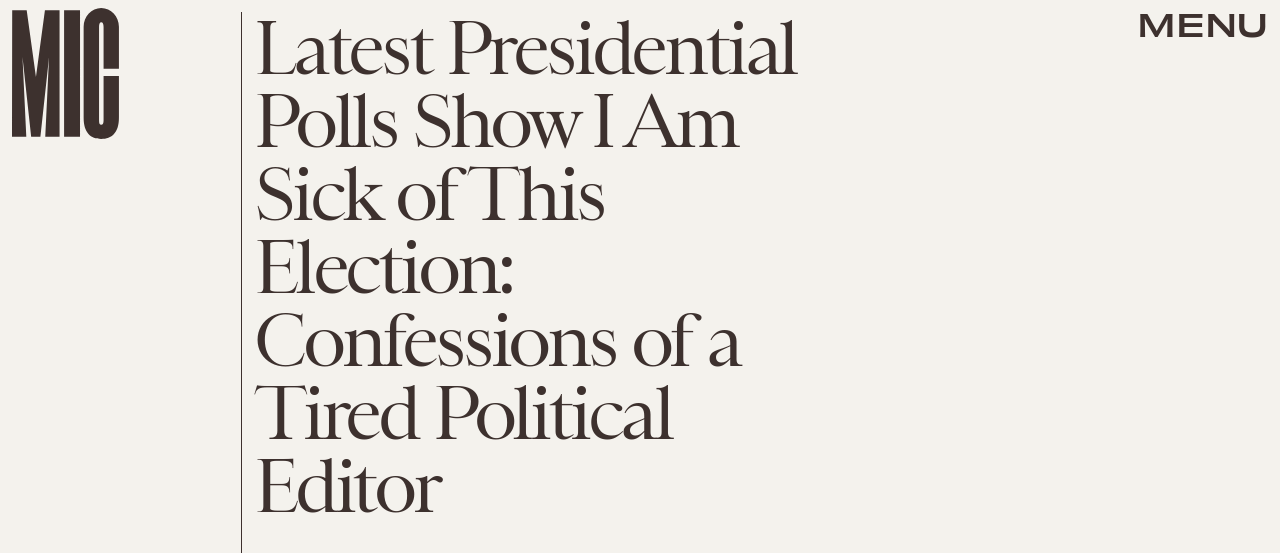

--- FILE ---
content_type: text/html; charset=utf-8
request_url: https://www.google.com/recaptcha/api2/aframe
body_size: 267
content:
<!DOCTYPE HTML><html><head><meta http-equiv="content-type" content="text/html; charset=UTF-8"></head><body><script nonce="UKA9C_xMdUnQwv1kWUlloA">/** Anti-fraud and anti-abuse applications only. See google.com/recaptcha */ try{var clients={'sodar':'https://pagead2.googlesyndication.com/pagead/sodar?'};window.addEventListener("message",function(a){try{if(a.source===window.parent){var b=JSON.parse(a.data);var c=clients[b['id']];if(c){var d=document.createElement('img');d.src=c+b['params']+'&rc='+(localStorage.getItem("rc::a")?sessionStorage.getItem("rc::b"):"");window.document.body.appendChild(d);sessionStorage.setItem("rc::e",parseInt(sessionStorage.getItem("rc::e")||0)+1);localStorage.setItem("rc::h",'1768674628270');}}}catch(b){}});window.parent.postMessage("_grecaptcha_ready", "*");}catch(b){}</script></body></html>